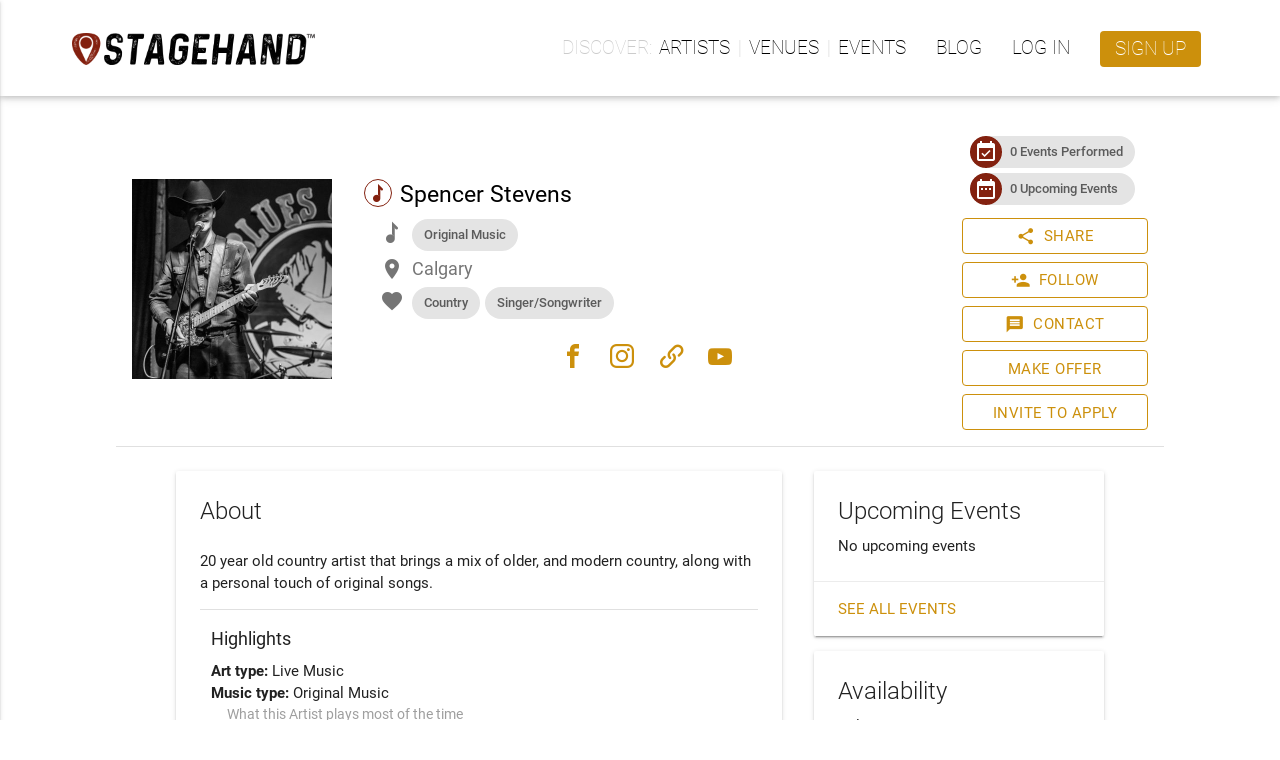

--- FILE ---
content_type: text/html; charset=utf-8
request_url: https://www.stagehand.app/artists/441
body_size: 24856
content:
<!doctype html><html lang="en"><head><script>(function(w,d,s,l,i){w[l]=w[l]||[];w[l].push({'gtm.start':
    new Date().getTime(),event:'gtm.js'});var f=d.getElementsByTagName(s)[0],
    j=d.createElement(s),dl=l!='dataLayer'?'&l='+l:'';j.async=true;j.src=
    'https://www.googletagmanager.com/gtm.js?id='+i+dl;f.parentNode.insertBefore(j,f);
    })(window,document,'script','dataLayer','GTM-PDVXZVT');</script><script src="https://browser.sentry-cdn.com/5.12.1/bundle.min.js" integrity="sha384-y+an4eARFKvjzOivf/Z7JtMJhaN6b+lLQ5oFbBbUwZNNVir39cYtkjW1r6Xjbxg3" crossorigin="anonymous"></script><script>
      Sentry.init({ dsn: 'https://49f5ebdc63eb4e1dbfd3b197e1a9a2c4@sentry.io/1279050' });
    </script><script>
        (function(h,o,t,j,a,r){
            h.hj=h.hj||function(){(h.hj.q=h.hj.q||[]).push(arguments)};
            h._hjSettings={hjid:961936,hjsv:6};
            a=o.getElementsByTagName('head')[0];
            r=o.createElement('script');r.async=1;
            r.src=t+h._hjSettings.hjid+j+h._hjSettings.hjsv;
            a.appendChild(r);
        })(window,document,'https://static.hotjar.com/c/hotjar-','.js?sv=');
    </script><meta http-equiv="Content-Type" content="text/html; charset=UTF-8"><meta http-equiv="X-UA-Compatible" content="IE=edge"><meta name="description" content="Reimagining live music experiences - Creating innovative ways for organizations and artists to work together."><meta name="viewport" content="width=device-width, initial-scale=1.0"><link rel="apple-touch-icon" sizes="180x180" href="https://luminlife-production-us-west-2-assets.s3.amazonaws.com/favico/apple-touch-icon-180x180.png?v=20190507"><link rel="apple-touch-icon" sizes="152x152" href="https://luminlife-production-us-west-2-assets.s3.amazonaws.com/favico/apple-touch-icon-152x152.png?v=20190507"><link rel="apple-touch-icon" sizes="120x120" href="https://luminlife-production-us-west-2-assets.s3.amazonaws.com/favico/apple-touch-icon-120x120.png?v=20190507"><link rel="apple-touch-icon" sizes="76x76" href="https://luminlife-production-us-west-2-assets.s3.amazonaws.com/favico/apple-touch-icon-76x76.png?v=20190507"><link rel="apple-touch-icon" sizes="60x60" href="https://luminlife-production-us-west-2-assets.s3.amazonaws.com/favico/apple-touch-icon-60x60.png?v=20190507"><link rel="apple-touch-icon" href="https://luminlife-production-us-west-2-assets.s3.amazonaws.com/favico/apple-touch-icon.png?v=20190507"><link rel="icon" type="image/png" sizes="32x32" href="https://luminlife-production-us-west-2-assets.s3.amazonaws.com/favico/favicon-32x32.png?v=20190507"><link rel="icon" type="image/png" sizes="16x16" href="https://luminlife-production-us-west-2-assets.s3.amazonaws.com/favico/favicon-16x16.png?v=20190507"><link rel="manifest" href="/site.webmanifest?v=20190507"><link rel="mask-icon" href="https://luminlife-production-us-west-2-assets.s3.amazonaws.com/favico/safari-pinned-tab.svg?v=20190507" color="#83210f"><meta name="apple-mobile-web-app-title" content="Stagehand"><meta name="application-name" content="Stagehand"><meta name="msapplication-config" content="/browserconfig.xml?v=20190507"><meta name="msapplication-TileColor" content="#83210f"><meta name="msapplication-TileImage" content="https://luminlife-production-us-west-2-assets.s3.amazonaws.com/favico/mstile-144x144.png?v=20190507"><meta name="theme-color" content="#83210f"><title>Spencer Stevens - Stagehand</title><link rel="stylesheet" href="https://fonts.googleapis.com/icon?family=Material+Icons"><link rel="stylesheet" href="https://cdnjs.cloudflare.com/ajax/libs/materialize/0.100.2/css/materialize.min.css"><script src="https://code.jquery.com/jquery-3.2.1.min.js" integrity="sha256-hwg4gsxgFZhOsEEamdOYGBf13FyQuiTwlAQgxVSNgt4=" crossorigin="anonymous"></script><script>
    window.jQuery || document.write('<script src="/lib/vendor/jquery/jquery.min.js?v3.2.1"><\/script>')
  </script><script type="text/javascript" src="https://cdnjs.cloudflare.com/ajax/libs/materialize/0.100.2/js/materialize.min.js"></script><script>
    $.fn.modal || document.write('<script src="/lib/vendor/materializecss/materialize.min.js?v0.100.2"><\/script>')
  </script><script>
    (function(t,a,l,k,j,s){
    s=a.createElement('script');s.async=1;s.src="https://cdn.talkjs.com/talk.js";a.getElementsByTagName('head')[0].appendChild(s);k=t.Promise
    t.Talk={ready:{then:function(f){if(k)return new k(function(r,e){l.push([f,r,e])});l.push([f])},catch:function(){return k&&new k()},c:l}}
    })(window,document,[]);
  </script><script>
    if (window.Promise === undefined) {
        // Create Promise polyfill script tag
        var promiseScript = document.createElement("script");
        promiseScript.type = "text/javascript";
        promiseScript.src =
            "https://cdn.jsdelivr.net/npm/promise-polyfill@8.1.3/dist/polyfill.min.js";
        document.head.appendChild(promiseScript);
    }

    if (window.fetch === undefined) {
        // Create Fetch polyfill script tag
        var fetchScript = document.createElement("script");
        fetchScript.type = "text/javascript";
        fetchScript.src =
            "https://cdn.jsdelivr.net/npm/whatwg-fetch@3.4.0/dist/fetch.umd.min.js";
        document.head.appendChild(fetchScript);
    }
  </script><link href="//cdn.jsdelivr.net/npm/featherlight@1.7.14/release/featherlight.min.css" type="text/css" rel="stylesheet" />
<script defer src="//cdn.jsdelivr.net/npm/featherlight@1.7.14/release/featherlight.min.js" type="text/javascript" charset="utf-8"></script>
<script async src="/lib/vendor/lazysizes/lazysizes.min.js" type="text/javascript"></script>
<meta property="og:title" content="Spencer Stevens"><meta property="og:type" content="website"><meta property="og:url" content="https://www.stagehand.app/artists/441"><meta property="og:description" content="20 year old country artist that brings a mix of older, and modern country, along with a personal touch of original songs.."><meta property="og:site_name" content="Stagehand"><meta property="fb:app_id" content="641707302637013"><meta property="og:image" content="https://res.cloudinary.com/luminlife/image/upload/v1520391831/artist/441/cover_photo.jpg"><meta property="og:image:height" content="200"><meta property="og:image:width" content="200"><script src="https://www.google.com/recaptcha/enterprise.js?render=6LcWrVwpAAAAAE2-8vjTQ4cgCbTFbYvNIfQHIUQA"></script><link rel="stylesheet" href="/css/luminicons.css"><link rel="stylesheet" href="/css/md-style.css"><style>
  .socialshare-target {
    display: flex;
    flex-direction: column;
    align-items: center;
    padding: 0 8px;
  }

  .socialshare-target__btn {
    margin-bottom: 8px;
    box-shadow: none;
  }

  .socialshare-target__btn i.lumin-icons {
    font-size: 28px;
  }

  .socialmedia-modal {
    margin: auto !important;
  }

  .socialshare-copybar {
    border: 1px solid #c0c0c0;
    border-radius: 3px;
    background-color: #f6f6f6;
    margin-top: 15px;
  }

  .socialshare-copybar > input {
    margin: 0 0 0 1rem; /* match up with flat btn */
    border: 0;
    text-overflow: ellipsis;
    white-space: nowrap;
    overflow: hidden;
  }
</style>
<style>
  .grecaptcha-badge {
    visibility: hidden;
  }
</style>
</head><body><noscript><iframe src="https://www.googletagmanager.com/ns.html?id=GTM-PDVXZVT" height="0" width="0" style="display:none;visibility:hidden"></iframe></noscript><script>
  function talkJSEventHandler() {
    this.handlers = [];
  }

  talkJSEventHandler.prototype = {
    subscribe: function(fn) {
      this.handlers.push(fn);
    },

    unsubscribe: function(fn) {
      this.handlers = this.handlers.filter(
        function(item) {
          if (item !== fn) {
            return item;
          }
          return null;
        }
      );
    },

    fire: function(o, thisObj) {
      var scope = thisObj || window;
      this.handlers.forEach(function(item) {
        item.call(scope, o);
      });
    }
  };

  var talkJSBroker = new talkJSEventHandler();
</script><script>
    var titleHandler = function(unreadBookings) {
      if(document.title.startsWith('* ')) {
        document.title = document.title.substring(2);
      }

      if (unreadBookings.length > 0) {
        document.title = '* ' + document.title;
      }
    };

    talkJSBroker.subscribe(titleHandler);
  </script><header class="lum-header "><div class="lum-header__bar lum-flexcon b0-justify-space-between"><div class="lum-flexcon"><div class="lum-header-icon"><a id="navmenubutton" href="#" data-activates="header-menu" class="lum-header-icon__button navmenu-collapse"><i id="navmenuicon" class="lum-header-icon__icon material-icons lum-notifier unread-message-notifier">menu</i></a></div><a href="/" class="lum-header__logo"><img style="height:32px;" src="https://luminlife-production-us-west-2-assets.s3.amazonaws.com/img/logo_rghrustblack_48h.png?v=tm"></a></div><ul class="top-nav"><li><ul class="lum-navlinkgroup" data-label="Discover"><li><a href="/search/artists">Artists</a></li><li><a href="/search/venues">Venues</a></li><li><a href="/events">Events</a></li></ul></li><li><a href="/blog">Blog</a></li><li><a href="/signin?loginRedirect=/artists/441">Log in</a></li><li><a class="lum-header__signup waves-effect waves-light" href="/signup">Sign up</a></li></ul></div></header><nav class="side-nav" id="header-menu"><ul><li><ul class="lum-navlinkgroup" data-label="Discover"><li><a href="/search/artists">Artists</a></li><li><a href="/search/venues">Venues</a></li><li><a href="/events">Events</a></li></ul></li><li><a href="/blog">Blog</a></li><li><a href="/signin?loginRedirect=/artists/441">Log in</a></li><li><a class="lum-header__signup waves-effect waves-light" href="/signup">Sign up</a></li></ul></nav><main class="lum-main"><div class="lum-profile"><div class="lum-profileheader lum-flexcon b0-col b840-row"><div class="lum-flexcon b0-col b600-row lum-flexitem b600-fill b0-align-center"><div class="lum-profileheader-typebox lum-flexitem b0-contentsize"><div class="lum-photo-placeholder "><div class="lum-photo-placeholder__image"><img src="https://res.cloudinary.com/luminlife/image/upload/v1520391831/artist/441/cover_photo.jpg" alt="Photo of Spencer Stevens"></div></div></div><div class="lum-flexitem b0-fill lum-flexcon b0-col b0-align-center b600-align-start"><div class="lum-flexitem b0-fill"><div class="lum-profileheader-infobox lum-flexcon b0-col"><div class="lum-profileheader-infobox__title"><span class="lum-arttype-icon"><i class="lumin-icons">music</i></span><span>Spencer Stevens</span></div><div class="lum-profileheader-detailchips"><i class="lumin-icons">music</i><div class="lum-profileheader-detailchips__chips"><div class="chip lum-profileheader-detailchips__chip">Original Music</div></div></div><div class="lum-profileheader-detail"><i class="material-icons">place</i><span>Calgary</span></div><div class="lum-profileheader-detailchips"><i class="material-icons">favorite</i><div class="lum-profileheader-detailchips__chips"><div><div class="chip lum-profileheader-detailchips__chip">Country</div></div><div><div class="chip lum-profileheader-detailchips__chip">Singer/Songwriter</div></div></div></div></div></div><div class="lum-profileheader-links lum-flexitem b600-selfalign-center lum-flexcon b0-rowwrap b0-justify-center"><a href="https://www.facebook.com/SStevensMusic/" target="_blank"><i class="lumin-icons">facebook</i></a><a href="https://www.instagram.com/spencer_stevens_music/" target="_blank"><i class="lumin-icons">instagram</i></a><a href="http://spencerstevensmusic.webs.com/" target="_blank"><i class="lumin-icons">link</i></a><a href="https://www.youtube.com/channel/UCEg-NA57GBARO7CwUK6-NxQ?view_as=subscriber" target="_blank"><i class="lumin-icons">youtube</i></a></div></div></div><div class="lum-flexitem b0-contentsize lum-flexcon b0-align-center b0-col"><div class="lum-profileheader-badgebox lum-flexcon b0-justify-center b0-rowwrap b840-col"><div class="chip"><div class="chip-icon back-color-primary"><i class="material-icons">event_available</i></div><a href="/artists/441/past-events">0 Events Performed</a></div><div class="chip"><div class="chip-icon back-color-primary"><i class="material-icons">date_range</i></div><a href="/artists/441/events">0 Upcoming Events</a></div></div><div class="lum-profileheader-actionsbox lum-flexcon b0-col"><div><a class="btn btn--outlined btn--withicon waves-effect waves-light modal-trigger" href="#social-share-modal"><i class="material-icons btn__icon btn__icon--left">share</i>Share</a><div id="social-share-modal" class="modal"><div class="modal-content"><h5>Share to Social Media</h5><div class="lum-flexcon b0-align-center b0-justify-center"><div class="socialshare-target"><button onclick="onTwitterBtnClicked()" class="socialshare-target__btn btn-floating btn-large waves-effect waves-light" style="background-color:#1DA1F2;"><i class="lumin-icons">twitter</i></button><div>Twitter</div></div><div class="socialshare-target"><button onclick="onFacebookBtnClicked()" class="socialshare-target__btn btn-floating btn-large waves-effect waves-light" style="background-color:#3B5998;"><i class="lumin-icons">facebook</i></button><div>Facebook</div></div></div><div class="socialshare-copybar lum-flexcon b0-align-center"><input readonly id="social-share-modal-copyText" value="https://www.stagehand.app/artists/441" class="lum-flexitem b0-fill"><button onclick="copyToClipboard()" class="lum-flexitem b0-contentsize btn-flat waves-effect waves-light">Copy</button></div></div><div class="modal-footer"><a class="modal-action modal-close waves-effect waves-light btn-flat">Cancel</a></div></div><script>
  $(document).ready(function(){
    $('#social-share-modal').modal({
      dismissable: true
    });
  });

  function onFacebookBtnClicked() {
    var appId = "641707302637013";
    var href = "https://www.stagehand.app/artists/441";
    window.open('https://facebook.com/dialog/share?app_id=' + appId + '&href=' + href + '&display=popup');
  }

  function onTwitterBtnClicked() {
    var url =  "https://www.stagehand.app/artists/441";
    var text = "Spencer Stevens"; // TODO: this will be passed-in from sharing previews story
    var user = "Stagehandlive";
    window.open('https://twitter.com/intent/tweet?url=' + url + '&text=' + text + '&via=' + user);
  }

  function copyToClipboard() {
    var temp = $('<input>');
    $('body').append(temp);
    temp.val($('#social-share-modal-copyText').val()).select();
    document.execCommand('copy');
    temp.remove();

    var $toastContent = $('<span class="lum-toast"><i class="material-icons">check_circle</i>URL copied to clipboard</span>');
    Materialize.toast($toastContent, 3000);
  }
</script></div><div><a class="btn btn--outlined btn--withicon waves-effect waves-light modal-trigger" href="#follow-artist-modal"><i class="material-icons btn__icon btn__icon--left">person_add</i>Follow</a><div id="follow-artist-modal" class="modal"><div class="modal-content"><h5>Follow Artist</h5><div><div>Enter your email address to follow <b>Spencer Stevens</b> and get notified when they have upcoming shows.</div><div class="input-field col s12"><input id="email" type="email" name="email" required><label id="emailLabel" for="email" style="white-space: nowrap;">Your Email</label></div></div><div style="color: gray; font-size: 12px;">This site is protected by reCAPTCHA and the Google <a href="https://policies.google.com/privacy" target="_blank">Privacy Policy</a> and <a href="https://policies.google.com/terms" target="_blank">Terms of Service</a> apply.</div></div><div class="modal-footer"><a class="modal-action modal-close waves-effect waves-light btn-flat">Cancel</a><button class="modal-action waves-effect waves-light btn-flat" onclick="followArtist()">Follow</button></div></div><script>
  $(document).ready(function(){
    $('#follow-artist-modal').modal({
      dismissable: true,
      complete: function(modal, trigger) {
        document.getElementById('email').classList.remove('invalid');
        document.getElementById('emailLabel').setAttribute('data-error', '');
      }
    });
  });

  const successToastContent = $('<span class="lum-toast"><i class="material-icons">check_circle</i>Following ' +  "Spencer Stevens!" + '</span>');

  function followArtist() {
    document.getElementById('email').classList.remove('invalid');

    const email = document.getElementById('email').value;
    const emailRegex = /^[^\s@]+@[^\s@]+\.[^\s@]+$/;
    if (!emailRegex.test(email)) {
      document.getElementById('email').classList.add('invalid');
      return;
    }

    grecaptcha.enterprise.ready(() => {
      grecaptcha.enterprise.execute('6LcWrVwpAAAAAE2-8vjTQ4cgCbTFbYvNIfQHIUQA', {action: 'follow_artist'})
        .then((token) => {
          $.ajax({
            type: 'POST',
            url: "/artists/441/follow",
            data: {
              email: document.getElementById('email').value,
              token: token
            },
            timeout: 0
          })
          .done(function(data) {
            $('#follow-artist-modal').modal('close');
            Materialize.toast(successToastContent , 8000);
          })
          .fail(function(xhr, status, error ) {
            let errorMessage;
            if (xhr.status === 401 || xhr.status === 409) {
              errorMessage = xhr.responseJSON.error;
            } else {
              errorMessage = xhr.responseJSON.error ||
                'Unable to follow artist. Please try again.';
            }

            document.getElementById('email').classList.add('invalid');
            document.getElementById('emailLabel').setAttribute('data-error', errorMessage);
          });
        })
        .catch((error) => {
          document.getElementById('email').classList.add('invalid');
          document.getElementById('emailLabel').setAttribute('data-error', 'Unable to follow artist');
          console.error(error);
        });
      });
  }
</script></div><div><a class="btn btn--outlined btn--withicon waves-effect waves-light modal-trigger" href="/artists/441/contact"><i class="material-icons btn__icon btn__icon--left">message</i>Contact</a></div><div><div><a id="makeoffer-button" class="btn--outlined modal-trigger waves-effect waves-light btn" href="#makeoffer-nextsteps">Make Offer</a></div><div id="makeoffer-nextsteps" class="modal"><div class="modal-content"><h5>Welcome to Stagehand!</h5><p>Stagehand is an online platform that makes it easy for artists to connect with venues so they can book and promote live events.</p><p>To make an event offer to an artist, you'll first need to sign in with a Stagehand account that owns an venue profile or sign up for a new account.</p></div><div class="modal-footer"><a href="/signin?loginRedirect=/artists/441" class="modal-action modal-close waves-effect waves-light btn-flat">Sign In</a><a href="/signup" class="modal-action modal-close waves-effect waves-light btn-flat">Sign Up</a></div></div><script>
    $(document).ready(function() {
      $('#makeoffer-nextsteps').modal({dismissable: true});
    });
  </script></div><div><div><a id="invite-button" class="btn--outlined modal-trigger waves-effect waves-light btn" href="#invite-nextsteps">Invite to Apply</a></div><div id="invite-nextsteps" class="modal"><div class="modal-content"><h5>Welcome to Stagehand!</h5><p>Stagehand is an online platform that makes it easy for artists to connect with venues so they can book and promote live events.</p><p>To invite a artist to book with your venue, you'll first need to sign in with a Stagehand account that owns an venue profile or sign up for a new account.</p></div><div class="modal-footer"><a href="/signin?loginRedirect=/artists/441" class="modal-action modal-close waves-effect waves-light btn-flat">Sign In</a><a href="/signup" class="modal-action modal-close waves-effect waves-light btn-flat">Sign Up</a></div></div><script>
  $(document).ready(function() {
    $('#invite-nextsteps').modal({dismissable: true});
  });
</script></div></div></div></div><div class="lum-profilecontent lum-flexcon b0-col b840-row"><div class="lum-profilecontent-bottom__main lum-flexitem b840-fill"><div class="card lum-profilecontent-about"><div class="card-content"><span class="card-title">About</span><div class="section multiline-text">20 year old country artist that brings a mix of older, and modern country, along with a personal touch of original songs.</div><div class="divider"></div><div class="section row lum-profilecontent-about__section"><div class="col s12 lum-profilecontent-about__sectiontitle">Highlights</div><div class="col s12"><div><span class="lum-profilecontent-about__detailtitle">Art type: </span>Live Music</div><div><span class="lum-profilecontent-about__detailtitle">Music type: </span>Original Music<div class="lum-profilecontent-about__detaildesc">What this Artist plays most of the time</div></div><div><span class="lum-profilecontent-about__detailtitle">Genre: </span><span class="lum-commagroup"><span>Country</span><span>Singer/Songwriter</span></span></div><div><span class="lum-profilecontent-about__detailtitle">Home base: </span>Calgary</div><div><span class="lum-profilecontent-about__detailtitle">Appeals most (but not limited) to: </span></div></div></div></div></div><div class="card"><div class="card-content"><span class="card-title">Activity</span><div class="row"><div class="col s4 lum-profilecontent-about__detailtitle">Events booked with Stagehand</div><div class="col s8">0</div></div></div></div></div><div class="lum-profilecontent-bottom__side"><div class="card lum-profilecontent-upcoming"><div class="card-content"><span class="card-title">Upcoming Events</span><div>No upcoming events</div></div><div class="card-action"><a href="/artists/441/events">See all events</a></div></div><div class="card"><div class="card-content"><span class="card-title">Availability</span><div><p class="multiline-text">Calgary area</p></div></div></div></div></div></div><script>
  $( document ).ready(function() {
    if (false) {
      var toastContent = $('<span class="lum-toast"><i class="material-icons">check_circle</i>Artist Added to Trusted List!</span>');
      Materialize.toast(toastContent , 8000);
    }
  });
</script></main><footer><div class="lum-footer"><div class="lum-footer__container lum-flexcon b0-col b960-row b0-align-center b0-justify-space-around"><div class="lum-flexcon b0-align-center"><img style="height:24px;" src="https://luminlife-production-us-west-2-assets.s3.amazonaws.com/img/logo_rghwhitewhite_32h.png?v=tm"></div><ul class="lum-flexcon b0-rowwrap b0-justify-center"><li><ul class="lum-footer-section"><h3>Company</h3><li><a href="/about#what">About Us</a></li><li><a href="/about#how" data-text="How it Works">How it Works</a></li><li><a href="/contactus">Contact Us</a></li></ul></li><li><ul class="lum-footer-section"><h3>Policies</h3><li><a href="/terms" data-text="Terms of Service">Terms of Service</a></li><li><a href="/privacy">Privacy Policy</a></li></ul></li><li><ul class="lum-footer-section"><h3>Support</h3><li><a href="/help" target="_blank">FAQ</a></li><li><a href="/contactus" data-text="Contact Us">Contact Us</a></li></ul></li></ul><div class="lum-flexcon b0-rowwrap b960-col b0-justify-center b0-align-center"><div class="lum-footer-social__links lum-flexcon b0-rowwrap"><a href="https://www.facebook.com/stagehandlive" target="_blank"><i class="lumin-icons">facebook</i></a><a href="https://twitter.com/Stagehandlive" target="_blank"><i class="lumin-icons">twitter</i></a><a href="https://www.instagram.com/stagehandlive" target="_blank"><i class="lumin-icons">instagram</i></a></div><div class="lum-footer-social__copyright">&copy; Lumin Arts Inc.</div></div></div></div></footer><script>
    $(document).ready(function() {
      $(".navmenu-collapse").sideNav();

      window.addEventListener('resize', resizeThrottler, false);
    });

    var resizeTimeout;
    function resizeThrottler() {
      if (!resizeTimeout) {
        resizeTimeout = setTimeout(function() {
          resizeTimeout = null;
          handleResize();
        }, 100)
      }
    }

    function handleResize() {
      // Auto-close the profile dropdown and sidenav on window resize, since, otherwise,
      // they will stay open when transitioning to mobile/desktop, which we don't want
      $('.dropdown-button').dropdown('close');
      $('.button-collapse').sideNav('hide');
    }

    // Register UI for unread message notifications
    var unreadMessagesHandler = function(unreadMessages) {
      $('.unread-message-notifier').each(function() {
        var elem = $(this);
        elem.removeAttr('data-notifier-on-message');
        if (unreadMessages.length > 0) {
          elem.attr('data-notifier-on-message', 'true');
        }
      });
    }

    talkJSBroker.subscribe(unreadMessagesHandler);
  </script></body></html>

--- FILE ---
content_type: text/html; charset=utf-8
request_url: https://www.google.com/recaptcha/enterprise/anchor?ar=1&k=6LcWrVwpAAAAAE2-8vjTQ4cgCbTFbYvNIfQHIUQA&co=aHR0cHM6Ly93d3cuc3RhZ2VoYW5kLmFwcDo0NDM.&hl=en&v=N67nZn4AqZkNcbeMu4prBgzg&size=invisible&anchor-ms=20000&execute-ms=30000&cb=lp85v9xfnic1
body_size: 48655
content:
<!DOCTYPE HTML><html dir="ltr" lang="en"><head><meta http-equiv="Content-Type" content="text/html; charset=UTF-8">
<meta http-equiv="X-UA-Compatible" content="IE=edge">
<title>reCAPTCHA</title>
<style type="text/css">
/* cyrillic-ext */
@font-face {
  font-family: 'Roboto';
  font-style: normal;
  font-weight: 400;
  font-stretch: 100%;
  src: url(//fonts.gstatic.com/s/roboto/v48/KFO7CnqEu92Fr1ME7kSn66aGLdTylUAMa3GUBHMdazTgWw.woff2) format('woff2');
  unicode-range: U+0460-052F, U+1C80-1C8A, U+20B4, U+2DE0-2DFF, U+A640-A69F, U+FE2E-FE2F;
}
/* cyrillic */
@font-face {
  font-family: 'Roboto';
  font-style: normal;
  font-weight: 400;
  font-stretch: 100%;
  src: url(//fonts.gstatic.com/s/roboto/v48/KFO7CnqEu92Fr1ME7kSn66aGLdTylUAMa3iUBHMdazTgWw.woff2) format('woff2');
  unicode-range: U+0301, U+0400-045F, U+0490-0491, U+04B0-04B1, U+2116;
}
/* greek-ext */
@font-face {
  font-family: 'Roboto';
  font-style: normal;
  font-weight: 400;
  font-stretch: 100%;
  src: url(//fonts.gstatic.com/s/roboto/v48/KFO7CnqEu92Fr1ME7kSn66aGLdTylUAMa3CUBHMdazTgWw.woff2) format('woff2');
  unicode-range: U+1F00-1FFF;
}
/* greek */
@font-face {
  font-family: 'Roboto';
  font-style: normal;
  font-weight: 400;
  font-stretch: 100%;
  src: url(//fonts.gstatic.com/s/roboto/v48/KFO7CnqEu92Fr1ME7kSn66aGLdTylUAMa3-UBHMdazTgWw.woff2) format('woff2');
  unicode-range: U+0370-0377, U+037A-037F, U+0384-038A, U+038C, U+038E-03A1, U+03A3-03FF;
}
/* math */
@font-face {
  font-family: 'Roboto';
  font-style: normal;
  font-weight: 400;
  font-stretch: 100%;
  src: url(//fonts.gstatic.com/s/roboto/v48/KFO7CnqEu92Fr1ME7kSn66aGLdTylUAMawCUBHMdazTgWw.woff2) format('woff2');
  unicode-range: U+0302-0303, U+0305, U+0307-0308, U+0310, U+0312, U+0315, U+031A, U+0326-0327, U+032C, U+032F-0330, U+0332-0333, U+0338, U+033A, U+0346, U+034D, U+0391-03A1, U+03A3-03A9, U+03B1-03C9, U+03D1, U+03D5-03D6, U+03F0-03F1, U+03F4-03F5, U+2016-2017, U+2034-2038, U+203C, U+2040, U+2043, U+2047, U+2050, U+2057, U+205F, U+2070-2071, U+2074-208E, U+2090-209C, U+20D0-20DC, U+20E1, U+20E5-20EF, U+2100-2112, U+2114-2115, U+2117-2121, U+2123-214F, U+2190, U+2192, U+2194-21AE, U+21B0-21E5, U+21F1-21F2, U+21F4-2211, U+2213-2214, U+2216-22FF, U+2308-230B, U+2310, U+2319, U+231C-2321, U+2336-237A, U+237C, U+2395, U+239B-23B7, U+23D0, U+23DC-23E1, U+2474-2475, U+25AF, U+25B3, U+25B7, U+25BD, U+25C1, U+25CA, U+25CC, U+25FB, U+266D-266F, U+27C0-27FF, U+2900-2AFF, U+2B0E-2B11, U+2B30-2B4C, U+2BFE, U+3030, U+FF5B, U+FF5D, U+1D400-1D7FF, U+1EE00-1EEFF;
}
/* symbols */
@font-face {
  font-family: 'Roboto';
  font-style: normal;
  font-weight: 400;
  font-stretch: 100%;
  src: url(//fonts.gstatic.com/s/roboto/v48/KFO7CnqEu92Fr1ME7kSn66aGLdTylUAMaxKUBHMdazTgWw.woff2) format('woff2');
  unicode-range: U+0001-000C, U+000E-001F, U+007F-009F, U+20DD-20E0, U+20E2-20E4, U+2150-218F, U+2190, U+2192, U+2194-2199, U+21AF, U+21E6-21F0, U+21F3, U+2218-2219, U+2299, U+22C4-22C6, U+2300-243F, U+2440-244A, U+2460-24FF, U+25A0-27BF, U+2800-28FF, U+2921-2922, U+2981, U+29BF, U+29EB, U+2B00-2BFF, U+4DC0-4DFF, U+FFF9-FFFB, U+10140-1018E, U+10190-1019C, U+101A0, U+101D0-101FD, U+102E0-102FB, U+10E60-10E7E, U+1D2C0-1D2D3, U+1D2E0-1D37F, U+1F000-1F0FF, U+1F100-1F1AD, U+1F1E6-1F1FF, U+1F30D-1F30F, U+1F315, U+1F31C, U+1F31E, U+1F320-1F32C, U+1F336, U+1F378, U+1F37D, U+1F382, U+1F393-1F39F, U+1F3A7-1F3A8, U+1F3AC-1F3AF, U+1F3C2, U+1F3C4-1F3C6, U+1F3CA-1F3CE, U+1F3D4-1F3E0, U+1F3ED, U+1F3F1-1F3F3, U+1F3F5-1F3F7, U+1F408, U+1F415, U+1F41F, U+1F426, U+1F43F, U+1F441-1F442, U+1F444, U+1F446-1F449, U+1F44C-1F44E, U+1F453, U+1F46A, U+1F47D, U+1F4A3, U+1F4B0, U+1F4B3, U+1F4B9, U+1F4BB, U+1F4BF, U+1F4C8-1F4CB, U+1F4D6, U+1F4DA, U+1F4DF, U+1F4E3-1F4E6, U+1F4EA-1F4ED, U+1F4F7, U+1F4F9-1F4FB, U+1F4FD-1F4FE, U+1F503, U+1F507-1F50B, U+1F50D, U+1F512-1F513, U+1F53E-1F54A, U+1F54F-1F5FA, U+1F610, U+1F650-1F67F, U+1F687, U+1F68D, U+1F691, U+1F694, U+1F698, U+1F6AD, U+1F6B2, U+1F6B9-1F6BA, U+1F6BC, U+1F6C6-1F6CF, U+1F6D3-1F6D7, U+1F6E0-1F6EA, U+1F6F0-1F6F3, U+1F6F7-1F6FC, U+1F700-1F7FF, U+1F800-1F80B, U+1F810-1F847, U+1F850-1F859, U+1F860-1F887, U+1F890-1F8AD, U+1F8B0-1F8BB, U+1F8C0-1F8C1, U+1F900-1F90B, U+1F93B, U+1F946, U+1F984, U+1F996, U+1F9E9, U+1FA00-1FA6F, U+1FA70-1FA7C, U+1FA80-1FA89, U+1FA8F-1FAC6, U+1FACE-1FADC, U+1FADF-1FAE9, U+1FAF0-1FAF8, U+1FB00-1FBFF;
}
/* vietnamese */
@font-face {
  font-family: 'Roboto';
  font-style: normal;
  font-weight: 400;
  font-stretch: 100%;
  src: url(//fonts.gstatic.com/s/roboto/v48/KFO7CnqEu92Fr1ME7kSn66aGLdTylUAMa3OUBHMdazTgWw.woff2) format('woff2');
  unicode-range: U+0102-0103, U+0110-0111, U+0128-0129, U+0168-0169, U+01A0-01A1, U+01AF-01B0, U+0300-0301, U+0303-0304, U+0308-0309, U+0323, U+0329, U+1EA0-1EF9, U+20AB;
}
/* latin-ext */
@font-face {
  font-family: 'Roboto';
  font-style: normal;
  font-weight: 400;
  font-stretch: 100%;
  src: url(//fonts.gstatic.com/s/roboto/v48/KFO7CnqEu92Fr1ME7kSn66aGLdTylUAMa3KUBHMdazTgWw.woff2) format('woff2');
  unicode-range: U+0100-02BA, U+02BD-02C5, U+02C7-02CC, U+02CE-02D7, U+02DD-02FF, U+0304, U+0308, U+0329, U+1D00-1DBF, U+1E00-1E9F, U+1EF2-1EFF, U+2020, U+20A0-20AB, U+20AD-20C0, U+2113, U+2C60-2C7F, U+A720-A7FF;
}
/* latin */
@font-face {
  font-family: 'Roboto';
  font-style: normal;
  font-weight: 400;
  font-stretch: 100%;
  src: url(//fonts.gstatic.com/s/roboto/v48/KFO7CnqEu92Fr1ME7kSn66aGLdTylUAMa3yUBHMdazQ.woff2) format('woff2');
  unicode-range: U+0000-00FF, U+0131, U+0152-0153, U+02BB-02BC, U+02C6, U+02DA, U+02DC, U+0304, U+0308, U+0329, U+2000-206F, U+20AC, U+2122, U+2191, U+2193, U+2212, U+2215, U+FEFF, U+FFFD;
}
/* cyrillic-ext */
@font-face {
  font-family: 'Roboto';
  font-style: normal;
  font-weight: 500;
  font-stretch: 100%;
  src: url(//fonts.gstatic.com/s/roboto/v48/KFO7CnqEu92Fr1ME7kSn66aGLdTylUAMa3GUBHMdazTgWw.woff2) format('woff2');
  unicode-range: U+0460-052F, U+1C80-1C8A, U+20B4, U+2DE0-2DFF, U+A640-A69F, U+FE2E-FE2F;
}
/* cyrillic */
@font-face {
  font-family: 'Roboto';
  font-style: normal;
  font-weight: 500;
  font-stretch: 100%;
  src: url(//fonts.gstatic.com/s/roboto/v48/KFO7CnqEu92Fr1ME7kSn66aGLdTylUAMa3iUBHMdazTgWw.woff2) format('woff2');
  unicode-range: U+0301, U+0400-045F, U+0490-0491, U+04B0-04B1, U+2116;
}
/* greek-ext */
@font-face {
  font-family: 'Roboto';
  font-style: normal;
  font-weight: 500;
  font-stretch: 100%;
  src: url(//fonts.gstatic.com/s/roboto/v48/KFO7CnqEu92Fr1ME7kSn66aGLdTylUAMa3CUBHMdazTgWw.woff2) format('woff2');
  unicode-range: U+1F00-1FFF;
}
/* greek */
@font-face {
  font-family: 'Roboto';
  font-style: normal;
  font-weight: 500;
  font-stretch: 100%;
  src: url(//fonts.gstatic.com/s/roboto/v48/KFO7CnqEu92Fr1ME7kSn66aGLdTylUAMa3-UBHMdazTgWw.woff2) format('woff2');
  unicode-range: U+0370-0377, U+037A-037F, U+0384-038A, U+038C, U+038E-03A1, U+03A3-03FF;
}
/* math */
@font-face {
  font-family: 'Roboto';
  font-style: normal;
  font-weight: 500;
  font-stretch: 100%;
  src: url(//fonts.gstatic.com/s/roboto/v48/KFO7CnqEu92Fr1ME7kSn66aGLdTylUAMawCUBHMdazTgWw.woff2) format('woff2');
  unicode-range: U+0302-0303, U+0305, U+0307-0308, U+0310, U+0312, U+0315, U+031A, U+0326-0327, U+032C, U+032F-0330, U+0332-0333, U+0338, U+033A, U+0346, U+034D, U+0391-03A1, U+03A3-03A9, U+03B1-03C9, U+03D1, U+03D5-03D6, U+03F0-03F1, U+03F4-03F5, U+2016-2017, U+2034-2038, U+203C, U+2040, U+2043, U+2047, U+2050, U+2057, U+205F, U+2070-2071, U+2074-208E, U+2090-209C, U+20D0-20DC, U+20E1, U+20E5-20EF, U+2100-2112, U+2114-2115, U+2117-2121, U+2123-214F, U+2190, U+2192, U+2194-21AE, U+21B0-21E5, U+21F1-21F2, U+21F4-2211, U+2213-2214, U+2216-22FF, U+2308-230B, U+2310, U+2319, U+231C-2321, U+2336-237A, U+237C, U+2395, U+239B-23B7, U+23D0, U+23DC-23E1, U+2474-2475, U+25AF, U+25B3, U+25B7, U+25BD, U+25C1, U+25CA, U+25CC, U+25FB, U+266D-266F, U+27C0-27FF, U+2900-2AFF, U+2B0E-2B11, U+2B30-2B4C, U+2BFE, U+3030, U+FF5B, U+FF5D, U+1D400-1D7FF, U+1EE00-1EEFF;
}
/* symbols */
@font-face {
  font-family: 'Roboto';
  font-style: normal;
  font-weight: 500;
  font-stretch: 100%;
  src: url(//fonts.gstatic.com/s/roboto/v48/KFO7CnqEu92Fr1ME7kSn66aGLdTylUAMaxKUBHMdazTgWw.woff2) format('woff2');
  unicode-range: U+0001-000C, U+000E-001F, U+007F-009F, U+20DD-20E0, U+20E2-20E4, U+2150-218F, U+2190, U+2192, U+2194-2199, U+21AF, U+21E6-21F0, U+21F3, U+2218-2219, U+2299, U+22C4-22C6, U+2300-243F, U+2440-244A, U+2460-24FF, U+25A0-27BF, U+2800-28FF, U+2921-2922, U+2981, U+29BF, U+29EB, U+2B00-2BFF, U+4DC0-4DFF, U+FFF9-FFFB, U+10140-1018E, U+10190-1019C, U+101A0, U+101D0-101FD, U+102E0-102FB, U+10E60-10E7E, U+1D2C0-1D2D3, U+1D2E0-1D37F, U+1F000-1F0FF, U+1F100-1F1AD, U+1F1E6-1F1FF, U+1F30D-1F30F, U+1F315, U+1F31C, U+1F31E, U+1F320-1F32C, U+1F336, U+1F378, U+1F37D, U+1F382, U+1F393-1F39F, U+1F3A7-1F3A8, U+1F3AC-1F3AF, U+1F3C2, U+1F3C4-1F3C6, U+1F3CA-1F3CE, U+1F3D4-1F3E0, U+1F3ED, U+1F3F1-1F3F3, U+1F3F5-1F3F7, U+1F408, U+1F415, U+1F41F, U+1F426, U+1F43F, U+1F441-1F442, U+1F444, U+1F446-1F449, U+1F44C-1F44E, U+1F453, U+1F46A, U+1F47D, U+1F4A3, U+1F4B0, U+1F4B3, U+1F4B9, U+1F4BB, U+1F4BF, U+1F4C8-1F4CB, U+1F4D6, U+1F4DA, U+1F4DF, U+1F4E3-1F4E6, U+1F4EA-1F4ED, U+1F4F7, U+1F4F9-1F4FB, U+1F4FD-1F4FE, U+1F503, U+1F507-1F50B, U+1F50D, U+1F512-1F513, U+1F53E-1F54A, U+1F54F-1F5FA, U+1F610, U+1F650-1F67F, U+1F687, U+1F68D, U+1F691, U+1F694, U+1F698, U+1F6AD, U+1F6B2, U+1F6B9-1F6BA, U+1F6BC, U+1F6C6-1F6CF, U+1F6D3-1F6D7, U+1F6E0-1F6EA, U+1F6F0-1F6F3, U+1F6F7-1F6FC, U+1F700-1F7FF, U+1F800-1F80B, U+1F810-1F847, U+1F850-1F859, U+1F860-1F887, U+1F890-1F8AD, U+1F8B0-1F8BB, U+1F8C0-1F8C1, U+1F900-1F90B, U+1F93B, U+1F946, U+1F984, U+1F996, U+1F9E9, U+1FA00-1FA6F, U+1FA70-1FA7C, U+1FA80-1FA89, U+1FA8F-1FAC6, U+1FACE-1FADC, U+1FADF-1FAE9, U+1FAF0-1FAF8, U+1FB00-1FBFF;
}
/* vietnamese */
@font-face {
  font-family: 'Roboto';
  font-style: normal;
  font-weight: 500;
  font-stretch: 100%;
  src: url(//fonts.gstatic.com/s/roboto/v48/KFO7CnqEu92Fr1ME7kSn66aGLdTylUAMa3OUBHMdazTgWw.woff2) format('woff2');
  unicode-range: U+0102-0103, U+0110-0111, U+0128-0129, U+0168-0169, U+01A0-01A1, U+01AF-01B0, U+0300-0301, U+0303-0304, U+0308-0309, U+0323, U+0329, U+1EA0-1EF9, U+20AB;
}
/* latin-ext */
@font-face {
  font-family: 'Roboto';
  font-style: normal;
  font-weight: 500;
  font-stretch: 100%;
  src: url(//fonts.gstatic.com/s/roboto/v48/KFO7CnqEu92Fr1ME7kSn66aGLdTylUAMa3KUBHMdazTgWw.woff2) format('woff2');
  unicode-range: U+0100-02BA, U+02BD-02C5, U+02C7-02CC, U+02CE-02D7, U+02DD-02FF, U+0304, U+0308, U+0329, U+1D00-1DBF, U+1E00-1E9F, U+1EF2-1EFF, U+2020, U+20A0-20AB, U+20AD-20C0, U+2113, U+2C60-2C7F, U+A720-A7FF;
}
/* latin */
@font-face {
  font-family: 'Roboto';
  font-style: normal;
  font-weight: 500;
  font-stretch: 100%;
  src: url(//fonts.gstatic.com/s/roboto/v48/KFO7CnqEu92Fr1ME7kSn66aGLdTylUAMa3yUBHMdazQ.woff2) format('woff2');
  unicode-range: U+0000-00FF, U+0131, U+0152-0153, U+02BB-02BC, U+02C6, U+02DA, U+02DC, U+0304, U+0308, U+0329, U+2000-206F, U+20AC, U+2122, U+2191, U+2193, U+2212, U+2215, U+FEFF, U+FFFD;
}
/* cyrillic-ext */
@font-face {
  font-family: 'Roboto';
  font-style: normal;
  font-weight: 900;
  font-stretch: 100%;
  src: url(//fonts.gstatic.com/s/roboto/v48/KFO7CnqEu92Fr1ME7kSn66aGLdTylUAMa3GUBHMdazTgWw.woff2) format('woff2');
  unicode-range: U+0460-052F, U+1C80-1C8A, U+20B4, U+2DE0-2DFF, U+A640-A69F, U+FE2E-FE2F;
}
/* cyrillic */
@font-face {
  font-family: 'Roboto';
  font-style: normal;
  font-weight: 900;
  font-stretch: 100%;
  src: url(//fonts.gstatic.com/s/roboto/v48/KFO7CnqEu92Fr1ME7kSn66aGLdTylUAMa3iUBHMdazTgWw.woff2) format('woff2');
  unicode-range: U+0301, U+0400-045F, U+0490-0491, U+04B0-04B1, U+2116;
}
/* greek-ext */
@font-face {
  font-family: 'Roboto';
  font-style: normal;
  font-weight: 900;
  font-stretch: 100%;
  src: url(//fonts.gstatic.com/s/roboto/v48/KFO7CnqEu92Fr1ME7kSn66aGLdTylUAMa3CUBHMdazTgWw.woff2) format('woff2');
  unicode-range: U+1F00-1FFF;
}
/* greek */
@font-face {
  font-family: 'Roboto';
  font-style: normal;
  font-weight: 900;
  font-stretch: 100%;
  src: url(//fonts.gstatic.com/s/roboto/v48/KFO7CnqEu92Fr1ME7kSn66aGLdTylUAMa3-UBHMdazTgWw.woff2) format('woff2');
  unicode-range: U+0370-0377, U+037A-037F, U+0384-038A, U+038C, U+038E-03A1, U+03A3-03FF;
}
/* math */
@font-face {
  font-family: 'Roboto';
  font-style: normal;
  font-weight: 900;
  font-stretch: 100%;
  src: url(//fonts.gstatic.com/s/roboto/v48/KFO7CnqEu92Fr1ME7kSn66aGLdTylUAMawCUBHMdazTgWw.woff2) format('woff2');
  unicode-range: U+0302-0303, U+0305, U+0307-0308, U+0310, U+0312, U+0315, U+031A, U+0326-0327, U+032C, U+032F-0330, U+0332-0333, U+0338, U+033A, U+0346, U+034D, U+0391-03A1, U+03A3-03A9, U+03B1-03C9, U+03D1, U+03D5-03D6, U+03F0-03F1, U+03F4-03F5, U+2016-2017, U+2034-2038, U+203C, U+2040, U+2043, U+2047, U+2050, U+2057, U+205F, U+2070-2071, U+2074-208E, U+2090-209C, U+20D0-20DC, U+20E1, U+20E5-20EF, U+2100-2112, U+2114-2115, U+2117-2121, U+2123-214F, U+2190, U+2192, U+2194-21AE, U+21B0-21E5, U+21F1-21F2, U+21F4-2211, U+2213-2214, U+2216-22FF, U+2308-230B, U+2310, U+2319, U+231C-2321, U+2336-237A, U+237C, U+2395, U+239B-23B7, U+23D0, U+23DC-23E1, U+2474-2475, U+25AF, U+25B3, U+25B7, U+25BD, U+25C1, U+25CA, U+25CC, U+25FB, U+266D-266F, U+27C0-27FF, U+2900-2AFF, U+2B0E-2B11, U+2B30-2B4C, U+2BFE, U+3030, U+FF5B, U+FF5D, U+1D400-1D7FF, U+1EE00-1EEFF;
}
/* symbols */
@font-face {
  font-family: 'Roboto';
  font-style: normal;
  font-weight: 900;
  font-stretch: 100%;
  src: url(//fonts.gstatic.com/s/roboto/v48/KFO7CnqEu92Fr1ME7kSn66aGLdTylUAMaxKUBHMdazTgWw.woff2) format('woff2');
  unicode-range: U+0001-000C, U+000E-001F, U+007F-009F, U+20DD-20E0, U+20E2-20E4, U+2150-218F, U+2190, U+2192, U+2194-2199, U+21AF, U+21E6-21F0, U+21F3, U+2218-2219, U+2299, U+22C4-22C6, U+2300-243F, U+2440-244A, U+2460-24FF, U+25A0-27BF, U+2800-28FF, U+2921-2922, U+2981, U+29BF, U+29EB, U+2B00-2BFF, U+4DC0-4DFF, U+FFF9-FFFB, U+10140-1018E, U+10190-1019C, U+101A0, U+101D0-101FD, U+102E0-102FB, U+10E60-10E7E, U+1D2C0-1D2D3, U+1D2E0-1D37F, U+1F000-1F0FF, U+1F100-1F1AD, U+1F1E6-1F1FF, U+1F30D-1F30F, U+1F315, U+1F31C, U+1F31E, U+1F320-1F32C, U+1F336, U+1F378, U+1F37D, U+1F382, U+1F393-1F39F, U+1F3A7-1F3A8, U+1F3AC-1F3AF, U+1F3C2, U+1F3C4-1F3C6, U+1F3CA-1F3CE, U+1F3D4-1F3E0, U+1F3ED, U+1F3F1-1F3F3, U+1F3F5-1F3F7, U+1F408, U+1F415, U+1F41F, U+1F426, U+1F43F, U+1F441-1F442, U+1F444, U+1F446-1F449, U+1F44C-1F44E, U+1F453, U+1F46A, U+1F47D, U+1F4A3, U+1F4B0, U+1F4B3, U+1F4B9, U+1F4BB, U+1F4BF, U+1F4C8-1F4CB, U+1F4D6, U+1F4DA, U+1F4DF, U+1F4E3-1F4E6, U+1F4EA-1F4ED, U+1F4F7, U+1F4F9-1F4FB, U+1F4FD-1F4FE, U+1F503, U+1F507-1F50B, U+1F50D, U+1F512-1F513, U+1F53E-1F54A, U+1F54F-1F5FA, U+1F610, U+1F650-1F67F, U+1F687, U+1F68D, U+1F691, U+1F694, U+1F698, U+1F6AD, U+1F6B2, U+1F6B9-1F6BA, U+1F6BC, U+1F6C6-1F6CF, U+1F6D3-1F6D7, U+1F6E0-1F6EA, U+1F6F0-1F6F3, U+1F6F7-1F6FC, U+1F700-1F7FF, U+1F800-1F80B, U+1F810-1F847, U+1F850-1F859, U+1F860-1F887, U+1F890-1F8AD, U+1F8B0-1F8BB, U+1F8C0-1F8C1, U+1F900-1F90B, U+1F93B, U+1F946, U+1F984, U+1F996, U+1F9E9, U+1FA00-1FA6F, U+1FA70-1FA7C, U+1FA80-1FA89, U+1FA8F-1FAC6, U+1FACE-1FADC, U+1FADF-1FAE9, U+1FAF0-1FAF8, U+1FB00-1FBFF;
}
/* vietnamese */
@font-face {
  font-family: 'Roboto';
  font-style: normal;
  font-weight: 900;
  font-stretch: 100%;
  src: url(//fonts.gstatic.com/s/roboto/v48/KFO7CnqEu92Fr1ME7kSn66aGLdTylUAMa3OUBHMdazTgWw.woff2) format('woff2');
  unicode-range: U+0102-0103, U+0110-0111, U+0128-0129, U+0168-0169, U+01A0-01A1, U+01AF-01B0, U+0300-0301, U+0303-0304, U+0308-0309, U+0323, U+0329, U+1EA0-1EF9, U+20AB;
}
/* latin-ext */
@font-face {
  font-family: 'Roboto';
  font-style: normal;
  font-weight: 900;
  font-stretch: 100%;
  src: url(//fonts.gstatic.com/s/roboto/v48/KFO7CnqEu92Fr1ME7kSn66aGLdTylUAMa3KUBHMdazTgWw.woff2) format('woff2');
  unicode-range: U+0100-02BA, U+02BD-02C5, U+02C7-02CC, U+02CE-02D7, U+02DD-02FF, U+0304, U+0308, U+0329, U+1D00-1DBF, U+1E00-1E9F, U+1EF2-1EFF, U+2020, U+20A0-20AB, U+20AD-20C0, U+2113, U+2C60-2C7F, U+A720-A7FF;
}
/* latin */
@font-face {
  font-family: 'Roboto';
  font-style: normal;
  font-weight: 900;
  font-stretch: 100%;
  src: url(//fonts.gstatic.com/s/roboto/v48/KFO7CnqEu92Fr1ME7kSn66aGLdTylUAMa3yUBHMdazQ.woff2) format('woff2');
  unicode-range: U+0000-00FF, U+0131, U+0152-0153, U+02BB-02BC, U+02C6, U+02DA, U+02DC, U+0304, U+0308, U+0329, U+2000-206F, U+20AC, U+2122, U+2191, U+2193, U+2212, U+2215, U+FEFF, U+FFFD;
}

</style>
<link rel="stylesheet" type="text/css" href="https://www.gstatic.com/recaptcha/releases/N67nZn4AqZkNcbeMu4prBgzg/styles__ltr.css">
<script nonce="QWzoLK6xcUPk-vaVzpMTrw" type="text/javascript">window['__recaptcha_api'] = 'https://www.google.com/recaptcha/enterprise/';</script>
<script type="text/javascript" src="https://www.gstatic.com/recaptcha/releases/N67nZn4AqZkNcbeMu4prBgzg/recaptcha__en.js" nonce="QWzoLK6xcUPk-vaVzpMTrw">
      
    </script></head>
<body><div id="rc-anchor-alert" class="rc-anchor-alert"></div>
<input type="hidden" id="recaptcha-token" value="[base64]">
<script type="text/javascript" nonce="QWzoLK6xcUPk-vaVzpMTrw">
      recaptcha.anchor.Main.init("[\x22ainput\x22,[\x22bgdata\x22,\x22\x22,\[base64]/[base64]/MjU1Ong/[base64]/[base64]/[base64]/[base64]/[base64]/[base64]/[base64]/[base64]/[base64]/[base64]/[base64]/[base64]/[base64]/[base64]/[base64]\\u003d\x22,\[base64]\\u003d\x22,\x22woo/[base64]/aMKTagZdwpNCwqvCucOYwqXCpsOoG8OKQMKiUMKWwrDDhx08KMORIsKMJcK4wpIWw4jDu2fCiyB2woN8YnHDnVZaSkrCo8KIw6oZwoIAHMO7ZcKWw43CsMKdIGrCh8O9VsObQCcRMMOXZx9GB8O4w5U1w4XDijTDswPDsSVtLVE/e8KRwp7DicKqfFPDt8K8IcOXKsOvwrzDly45cSB5wqvDm8ORwrVow7TDnn3CiRbDimcMwrDCu1jDmQTCi2MEw5UaGmdAwqDDow/CvcOjw7/CuDDDhsOzJMOyEsKew6cccW0Rw7lhwosWVRzDmGfCk1/DtzHCriDCmsKPNMOIw644wo7DnnnDscKiwr1Iwp/DvsOcMHxWAMOIMcKewpc8wpQPw5Y1HVXDgy7DvMOSUCLCm8OgbWlIw6VjTMK3w7Anw5xfZEQdw4bDhx7DtwfDo8OVE8O1HWjDlyd8VMK9w6LDiMOjwovCrCtmKyrDuWDCssOcw4/[base64]/[base64]/wqt5ZUXCjsKywqjDkUXDk33DtFV6w6fCrMKRFsOaV8KRRV3DpMOrSsOXwq3Cvy7CuT95wpbCrsKcw7jCm3PDiSTDosOAG8KQG1JIE8K7w5XDkcKtwospw4jDq8OsZsOJw4x+wpwWeyHDlcKlw6YFTyNIwqMFHDDCjg3Cmy/[base64]/DjBYZdEwUw4/[base64]/w6hSZ8O4w7nCuMOswpU0eSLCu8KUw7LDscKQXcKsOwo6b0wuwrA0wqcuw6Few6zClAfCqcOLw7Auw6VMDcOIaAzCsSphwrPCpcO+wo/[base64]/O8Kmw4Vqw7ZUwpQQw4LDuzbCixvCpsK/woXDjj4KRMKxwrXDuzktSMOlw6jDk8K7w57DhF7ClmFwfcOjJsKJNcKnw4jDucK6Iz9vwoLCtMOpUHYNHMK7HgfCiEouwrRwcV9MdsOHVW/DpmvCqsOAEcO1USzCinQTRcKZVMK1w7/CknV6ecOhwrzCpcKIw6jDuAN1w4R+L8Omw5gxEEfDljdrNUdpw6oWwoIzd8O0Hx1gQcKfX2rCknMVasO8w70Cw4XCncOoQMKxw4TDo8KXwoo9NhXCsMKwwr/CjFnCkE5ewpMqw6FEw6rDrl/CjsOdMcKew4AmDsKWRcKqwo1mM8Ohw4Fuw5jDqcKNw6LCmy/Cp3dAfsOVw7ASGzzCqsKIFMK6VsOqRRE4C2nCmcOTewV8TMO6RsOqw4RYDlDDg1MoIBFZwq5bw6gdWMKifMOLwqjDmiDCg0NGUGvDhmbDocK5XMKORB5Zw6QkZBnCvRRmwqEew4XDsMKqG2TCtmfDq8KuZMKyUMOEw4w3acOWBMKJVUfDow91H8OLwo3CvREQwo/Dk8OwcMKqesKSB1d/w4hyw4VRw4IALAMqYGjCkznCi8OMInUGw57Ck8Orwq/CvDJkw40fwqXDhT7DsWUiwqnCrMO/CMOPfsKJw6tzIcKbwrg/[base64]/DnAtwwrnCscOVWMOFw6pbw6YTFsKkwpJXAcK1w4bDhVnCiMKIw7PClwo5HMKgwpYQZTjDhcK2MXjDgsO1NEFobHvCkA7Cq2g6wqcdUcKaDMOYw5fCl8OxGg/[base64]/DvsOOw5fCrsKQYlFoXMKXGsOtwrsuwpkDVC7DrsOVwpcjwrzCvj7DvEPDmcKvQMOtZxkeXcO7wpwrw6/Dh2vCisK2I8KCCUrDhMOmVcOnw7Y+ZGg7D0dqdsOecWTCtsOsaMO5w6jCqMOoP8Oiw5Rcwo/CjsKJw4MAw6wIHMKoISQhwrJgUsKwwrVvwrgLw6vDisKgwo7CghfCp8KhScOEbHR1flFyRsOvasOjw4hBw53Dr8KTwqbChsKKw4nCgFhWX0kBFC0bagBmw5HCucKHCsOzeD/Ct33Dh8OawrLDuB/[base64]/Dnh7CsMOgGgPCtml0ClJpw7/DqEzCksKGwrbDrExJwqwcw5Nrwok8YUHDkSvDisKow4TCscKBEcK7ZERjfTrDrsOXGzHDg2kSwqPCjGpNw5oZQ0V7dHQPwrbCoMOXfAMuwqTDkU1uw78Qw4HDlMOTZnPCi8KwwpnCqHHDsh1Vw6XCucKxIMKNwp/Cv8O+w7B6w4FJB8OZUsKZLsOKwpzCvMKyw7HDn07CgDDDqsKrQMKRw5jCk8KvSMOPwokjexzClyPDhW5kwqjCuBBfwrnDqsOQdcOjecOVEyzDjWjCm8OpP8O9wrRbw4/[base64]/w5nDisOcw4rCnn/CocOeenUZwpjCg3wJNMOuwq7DpcOpXsOUKsOJwo7DmGt/FirDkBTDpcKOwojDvWfDj8OqMB3Dj8KIw5wLBEfCm2vCtAXDvhfDvDcIwrTCjn9XQmQrWMKxYCIzYTvCjsK0SVciYMO7S8OjwoMgw7tva8KFamkJwqfCrMKPaArCqMK2N8KWwrEOw7k1Vht1wrDCki7DuiVKw7dgw6s4MMOUwplRcQTCkMKAZEEBw4PDusKjw6/DkcOiwoTDtU/DuDDCs1HDj0bDp8KYdz/CpFYYJsKxwoNRw67CnBjDnsOUHmjDnh/DqcO0XMOCOsKawrPCsFojw7wnwpwHFMKIwpxUwqzDnVTDn8KpN0PCsxsCPMOXNFjDnQoWNGhrYcKTwp3CjsOpwoB+AX/CssK5UjNow50HH3jDsXPCrcK3ZMKiXMODacKQw5PCnybDmV/[base64]/CusK7w4/CnXLDtnHDmhgswo/Ds2NAwqXDqGYfScOdRGw+C8OoaMKgIX/Dk8K5SMKVw4nDhMKDZhhFwpkLZTUuwqV5w5rClcKRw4bDjADCvcK8wrB5EMOaEn/Dn8O6fH8iwr7CgWLDucKSPcKSBwZ+GWTDvsObw53ChErChx/CisOywqoJdcOJwrjDvmbCozUFwoJrEMKrwqTCv8Kqw6zDvcOpalTCpsOENTnCrw9zHMKnwrMKL1tTBTYkw41zw5oEdlAawrHDp8OhVS3CrH1BasOTSF7DocO+QsO8wpYeF3rDtMKRQGrCp8KoK1t+PcOgNsKFPMKcworCusOTw7dWZMKOK8OEw4FHG0/DksKeV3TCtBpqwrc+w4hmHXTCp21vwocARFnCrmDCqcOBwqgWw4h3AsKzLMK/VsKpTMOlw4LDp8OPwp/[base64]/CtzbClSEuwpRaRAjCh8KOwpvCqBAPLhtvwpIdwq52wo9OABXDnVbDo2RPwq12w4EMw4xXw7rDgVnDu8Kmwp3Dk8KqfD4Tw53DvjLDqcKTwpPCnyPCvWEzUGpgw5/[base64]/DgsOpw4vClcKGNx0lwpMxFAEdwqLDth07w4dXwpnCgsK0wr9NYE42cMODw4J6wpwPTjJNWsOrw7AZPEwGYgrCqXTDliE/w6DDmXXDi8OEejt2PMOpw7jDuRHDpiZ7CEfDhMO0wqxLwp9MHsKrw6vDncKEwq/CusOVwpDCp8KFCsOCwpLCvQ3CgMKWwrErUcKtAkt7w7/CpMOZw67DmRnDmEYNw6LDkGlGw6Nuw4fDgMK9KVHDg8Oew4xXw4TCnGMrABLCqkLCqsK2w7XCpMOmS8KWw7k2KsO/w6LCksKsQxrDjBfCnWtWwonDvwLCocKtJg5YO2vCk8OFYMKaVxrCkADDtsOpw5khwqHCtSnDqEMuw6fDgmTDpS/Di8OMVMKIwonDnVkPH1DDhU89HcONbMOkd1tsLUvDpwk/ZlzDiRs7w7RswqfDs8OoZcOZw4bCgMOlwrjCl1RXK8KMaGjCkQARw4TCr8Kmc2ErIsKfwqQbw4koLA3DvcK2FcKBTULCrWDDlsKBw6FlHFsICVtDw4l+wpkrw4LDi8K0wp7CtgvCtVxYSsOYwpsvNEXDocOYwrJud3dvwqBTUMKvKCDCjSgKw6/DtwvDp0k4Q28UKGbDqg8Pw4nDjsOpBz9SPMK4wopFX8K0w4jDmVcdMkADTMOvMMKrwrHDrcOCwpERw5fDiFXDlsK/[base64]/Cq2zCvsOQVcKfMMOlwrMIE8O6LsKUw6gGYMOFw5LDkcKYaWohw55+IsOUwqJ5w5ZwwqrDrUPClzTCr8OMwp3ClMKPw4nCjyrDjsK/w4/CncORWsOrX0QiKmlJN3DDpnELw4PCq1jCiMOIVg8gMsKrexLCvzvCoWnDjMOxJsKcNTbDp8K2eRLCm8OeDMO9QGvCh1rDrCjDrjNGL8KgwolYwrvCkMKZw5vCkk7CtWdAKS9KHUVcTsKNH0R/w43Cq8KoDDwAC8O3KwJwwqDDscOOwpUvw5HDhlbCqDjCh8KrLGDDrHYRD059f1EXw7kow5zDql7CncOqw7XCiEgOwobCgmMQwqHCqCd8KArCrjnDjMKfw5AEw7vCncO8w5PDi8KTw4lZTzEZOsKXOFktwoLCosOMaMO5JMOIMsKNw4HCnSAKJcOqU8O3wrBlw4rDlS/[base64]/CicK6ecKsF8Ktwo9CDcOcw6tafcK/wo4AasKtw6pScVJZTX3CusOdKRzChg3DtWvDhCnCulJJB8KKYCwxw6HDv8Kiw6FDwqh6PMOXcwrDuwzCusKpw7htYkHDtMOmwqgjTsOTwo3DjsKWRsOOwq3CvScswonClHQgB8OwwrvDhMOxZMK4d8ObwpIAZMOew41cZcOpwrbDhT3DgsKPKl/CpsOtc8OlF8O3wonDucOFTgTDp8O5wrjCkMOHVMKewrfDuMOkw7Ffwo4bL08Yw61qY3cRWinDrn/DosOGQMK/[base64]/CvMO0OcOGWCsYGQjCmzNAw6HDjMOyCsKKw7vCssOoIDoqw6VNwoU6eMOWE8KOPGkCJcOEC0oVw7MKAMOKw7zClEw6fcKiRMOpA8K0w7IQwoYbwpfDqMKuw4DCqg00XE3Ck8K1w4Jsw5k3HGPDvAzDssOxLCfDoMK/[base64]/w4ogw5zCj8KLSsKgwrE4wqnCmz80Jw5Cw63DkEt6McOww7kCwoXDmsOFO25UAsO3KRvCn0XDqcKxJcKGPgLCpMOQwrjDqgrCscKjYwolw7t+fhrCm2IMwrh/FsK/wolkKcKheyDCi0pCwr84w4jDvmRqwqJ/JMOLfg/CvQPCo34JBERxw6Rnwo7ChBJjwqZiwrhEYXDCu8OxA8ONwo3Ci0UtZ19zEADDgMOhw7bDksKDw4dVYcOPdGx9wp/[base64]/CmcKvw6HDsW4ew65/wrVRbCPCp8OVw77CvsKVwq9tPsKrwqjDolHCpMKrMxRQwpLDomZaH8OZw5ZOw7c4b8KtXStyR1RLw5BNwq/CgjhQw4jCocKREWfDncKhw4HDp8OPwoHCscOqw5Vmwpx5w5vCtm9DwoXDtVc7w5LCi8K9wrRPw6zCoz16wp/Cu2/[base64]/[base64]/CtC7CrwjCm0XCvcO9c8K4w5dXwpXDncOHVMKfCDxQE8KaXhcoRcOnNsONT8OzN8O/wrjDoXTCnMKuw7XCiArDhC1AaBPCgjdEw4lgwrUcwpPCql/DiUjDksOKGsKxw64TwoXDrMKTwoDDqWBoN8KSYcKhw63Cm8OwJxFIClrClWgjwpLDvkJkw77Cp0LCj1RUwoNvCkPCpcKqwpkuwqLDn0pmQ8K4J8KMTsKeTV5ATsOxLcOPw7RDBR/ClFrDiMK2ASoaICMYw51AY8KZwqVTw77ClTRew4rDknDDpMKWw4/CvCHCli7CkB9VwrLCsAIWZsKNOl/CiDnDlMKXw5k6HTpcw40aJsOOa8KjNmULLiTCkGXDmcKfBcOsDcOEW2nCgsOsbcOCMG3ClBfCuMKlKcOJwonDjzgTF0UxwofDscKvw4jDq8OAw4vCnsK7ehN0w6PDokjDjcOwwr8eRWXCk8OKTiNtwoDDv8K7w44nw53CsRdvw4xRw7VmOQDDjCQ+wq/DkcOPE8O5w5dgGFBlIEbDmcKlPG/Ct8O/[base64]/[base64]/CvUHDtcOBwq/DrTcNw43ChsOzYMObTMO/wo4Da3xdw7fDsMO5wro1cG/DpsKMwo/Cv35gwqPDosO1Sg/[base64]/T8K8w5XDlMKTw7nCpjvCmTg8E3pGb3zDpMOvesO7EMKtJcKbwo4/fTxSTVnChgHCqmdvwoPDglxddMKXwrfDgsKiwppkw5VCwqzDlMK4wovCs8O2N8Kdw7HDkcKKwr4eWxvCmMKzwrfCg8OzL0DDmcOnwoDDgsKkewDDhTISwqx3EsO/wr3Dgwxbw6IpQMK+KEkvQXZWwqLDsWoWIMOBQMKmIEgeXXdLM8Okw4PCgsKkUcKDJC5bEn7CpX1HWRvClsKwwoLCjH3DsGTDlMOUwr3CqyDDnDHCocOODsKCMMKfwp3ClMOvPsK2SsO2w57Cuw/CqV3Cg3sWw4zCn8OAMAh9woLDqB9Vw49pw7BgwolcDn0fwq8Jw6VHeT4MWXbDhnTDqcOnWh42wo4rQlDCvFJoHsKcRMOxw5rCiHfDocKpwqLCncKhd8OmQx7CrSl5w4PDs0/DpsO4w4IWwoXDm8KEPQDDkik0wonDtBFGYkLDjsOUw5obwofDkEdwHMKDwrlYwp/DqsO7w7zDv1Qgw7LCgMKxwopOwrxnIsOqw4fCqsKqNMOyFMKvw7/CjsK7w7IGwoDCk8KHw6J5esKtO8OXAMOvw4/[base64]/DvT7CqsOTwpNxw4zDvHfCjcOFXsKSMMKREi9yXj8tw4YbVCzCtMKdWkciw6rDkiEdaMOXImrDrhrCt1ktPsKwHQrDuMKVwoDCjCtMwpbDuyAvGMODN3UbcmTDpMKyw6FCURjDssOQw6/[base64]/OsKNC1pcwpjDm8Oow5TDncKRdCTDgjHDqxnDsXbCkcKyZcOxHQ7Dj8OEK8KLwq9DT3zDj33CuyrCgQhAwp7DqWdCwq3CqcObw7J/w7tbc1vDkMKowoU6H3MZaMO3wp7DusK7C8KPMcKIwpgCFsOQw6jDt8KxLkR2w5fCjDxNfTNTw6vCgMONAcOudyTCp1V9wqJwE2XCnsORw6dhQDhAKsOowrUTdsK7csKHwpxNw5VafCLCtlpeworCsMK5KkIiw7kgwp8/[base64]/CmzNpfWonbH4JC8K7w54wYC/CrsKuwq0iwq0LX8OaL8KGPCdjLMONwoNawq1ww5/CnsOtRsOGPGzDgcORAcK9wrjCixBEw4fCtW7DoyrDu8OAw7zDp8ORwq8xw6gbJyQ1wq8RWCtmw6jDvsO1PsK/w47CosOUw6NYJ8K8EGYDw6ctcsOEw7xlw5AdTcKmw6YGw4AtwpnDoMK/[base64]/CrMKQwrzDvndMwq/Dk8OIAlpfL8KVfBLDgxvCsyXCrsKsWMKRw7PDo8OwDnfCjsKEwqo7C8KIwpDDmWDCisO3LDLDnzTDjx3DlzLDosKEw5cNw7PCnDnDhFEXwptcw55SL8OaWsOiwqpawp5cwonCkk3Dk2c6w7XDmRjDiXDDlh1fwrzDj8KYwqFCSQ/Cok3DvcOwwoM2w4nCosOOwr7Cu1XDvMKXwrjDiMOHw4o6MBvCtSzDrhsuNELDunodw5M4w5LDnn3ClE/DrcKwwpHChAckwovCucKjwpU/GsOgwrBNERDDn1wDeMKdw6gSw5LCrcO+wpTDp8OmPBvDisK8wrjCsCTDpsKvCMKaw6fCl8OEwrPChglfFcKkdDZew6Few7RYwrckwrBmw5fDm2YoLcO+w6hQwpxDDUMMwp/[base64]/CpcK5woJjwqzDoglsQjXDvcO5w7JFG8OBwrDDs2/Dp8OYWhXCr0VPwo7CrMKkwpY8wpgUOsKUC3p0Q8KNwqNSRcOlVcObworCrcOyw73DkitJJMKtNsKwQjfDuHxDwqkXwowZbsOPwrrCjibCqH9pV8OwFsK7wr4jSnEHOHp3U8K+w5zCvi/Dj8OzworCoCpYLClgGkpXw7lQw4rDj1kqwqjDhTvDtUDDjcOpWcO8NsKww713ayLCmsKKF1LCg8OFwo3DlE3CshsMw7PCuxMow4XDpDjDrcKVw78ZwovClsKDw7JPw4AWwpt5wrI/c8K0FcOTC0/DosKYFlsAIsKCw4kqw4/DmGXCqTxAw6DCuMKow6ZnHMKsEHjDs8KtKMO4RiPChGfCosKOWiByDw7DvMOGAWHDgcOHwqjDvhLCul/DpMKCwqxiBCQPLsOjX1FUw7M5w6VxesOPw7teelDDm8OSw7/CqsKGd8O3wqxjfRDCoX/[base64]/Dr1jCknUmM3B7a37DjAjDhH/DksOfBDULa8KkwqLDq0vDnRDDo8KMwrvCssOEwpIUw6B1ASjDsV/CpifCoQnDgR7Dn8OcO8KkZsKtw4DDtkU4VVjChcOMwr80w4dfZR/CnwI4DyZ8w4QlNyNAw5gOw6PDj8Obwq9hZsOPwoccFmR7aVPDrsKgE8OQcsOPdwlLwoJ+B8KdRmdpwoA8w5Uew47DpcO2w4A1bj/DjMK2w6bDrwVAIVt2b8KrHD7DjcK0woBFXMKHelsOCsOQesO7wqk9KGMxVsO2QF/DvBvCpsOew4PCjsObTMOjwoMWw6rDusKVRDLCsMKoKMO0XjhiTMO+DE3CjBAew7vDhQvDjXDCnDPDgh7DkkMPwq3Djj/DuMObBxc/[base64]/[base64]/CjChswoLClcOaw6DCk8ODbQlfBsOMeybCk8K9WsOsFg/CtSkWw4fCksOSw6jDpcKgw74udsOiDDHDusOzw4svw5bDtwrCq8OwQ8OZOMKdU8KRREt7w7pzL8KaB27DksObXjzCt2zDnyg6RMOaw4UPwpxLw5xFw7RhwpVOwoRZInh2wplzw4B0RGjDnMOUFMKuVcKLOsKtYMOQZCLDmjoywpZkSQvCucONFWIGZsK1QjzChMO/R8OpwrfDisKLRy3Di8KNJj/Ck8K5w4nCksO2w7UWUcKmw7EWNwvCnBnCvEnCu8OpQMKZCcO8VRZywqTDkDRTwoPDsi1QeMOZw40uD2shwoDDtsO8UsOpDCtQWU3DpsKOw4lZw6DDikzCjXjChljDv2ZNw7/[base64]/CnMKVw6wcw6N9K1VmYcKmwoU1w5wwwp8wecKpw4o7wrJDAsOKIMOyw5JDwpXCgE7CoMK6w77Dq8OqLzQ+VsOzcGnCjsK6wr1KwqrChMOrEMKKwqHCr8ORwoUrQMKpw6I/[base64]/wprDjMKOwpxPwrPDscOmwrkFw4vCr8O0wp/Cl8O3bTAZUHbDjsKeE8K6QgLDkBQrMFHCgxVIw77DryTDi8Oyw4EWwqoqJXZhcMKNw6gDOUt8wqzCrh81w7DDvMKKURVew7llw7nCqcKLA8O6w7HCiXg9wpTCg8OgLiPDkcOrw6TCu2kYPXZcw6ZfNsKCfAHCsAvDrsKACsOZIcOiwp3Clj/Cu8KpN8KRwpfDrsOFOMOjwq9Fw4zDozNPfMKfwqNyLgvCgjrDvMKswo/CvMO9w5Q2wq3Dg35HJ8OYw5xLwqp/w5pvw7LCh8K7MsKWwpfDg8OyT242HVnDjkJTVMKuwqszKm05fRvDsXfDlsOMw54WGcOCw7ICPcK5woTDhcOaBsKIw61gw5h4wr7DsRLCkRXDnMKpPMKsf8O2wq3Dh01OdFo8wpLCoMKAX8OdwokBMsO4Y2rCmcKnw4/CiyLCv8KPw6PCrsKVC8KITDp3Q8K5BgsjwqJ+w7nDpzx9wo9Gw60yXAPDi8K1w6N4MsOSwpTDoSoMLcOxw7DCmCbCvS0vw50ywpILUcKKU3gWw5zDgMOiKFF0w4Mdw6XDpB14w4jCjSASUjHDqDgaSsOqw4PDkm04E8OEehM/[base64]/GEMBw5I+w4wLwpzCqHbCu8KdHMOFw4jDkS4/wqM+wqFTwrMBwqTCu3DCvCnDpFsMw6TCncOww5rCi2rCmsKmw6DCvAnDji/CsRbCkcOcXUvCnT7DuMOiw4zCgMKYPMKYY8KPAMOAA8Ocw7TCncOawqnCll0HPhFeVERsZMKdGcOjw6/DjcO+wqVcw6nDmWowN8K2dC5uB8O0ChZbw7gowqkcMsKNYcO6C8KFUcO0GcK9w7IGeWvDkMK0w44hMcKFwoI2w6DDjEXDp8Oww67CrcO2w6PDncOcwqUewq5tasKuwopNczbDj8OqDsKzwo4ywpDCq13CqcKLw4bDpyPCrsKQUxc8w5/[base64]/wpwOwrEAw5d6LhjCiCdUwpnCtcOQU8KSBWbCk8KFwo0Mw5/DqQJEwrdaHAbCulnCnjREwrgEwpRQwp1dcFDCvMKSw4omZDxgUVQlJH5ubMOWUy4Lwpl8w6XCocOVwrRkHyl6w5wZZg5lwpbDucOGOknDnwx/[base64]/DsMOZRMOUw7zCqcOow645ZWDCksKhwpfCocOPOCYYwrPDn8O7KwLCksOjworCvsO+w4/CicOYw7s+w73DkcKSV8OiT8OcOj3CilXCrsO8HR/DhsOkw5DDtcOtKRA/OVZbw619woRSw6tNw48IOmfCtjPDliXCtUsVecOtSDgdwocIwqfDszHDtMOTwpA4EcKKUyLCgETDh8KcDGHCum/Cr0YPR8OSe1omWVnDr8Oaw4ExwpwwUMOvw5rCmGPCmMOjw4YtwpTDqHjDtic7RzrCs3wbf8KiM8KeBcOGYcOqJMOWe2TDocK/LMO1w5rDicKRJcKuwqZmLVvChlzDjQ7Ck8OCw4t3LXLCnDXCokdwwoh7w6Rcw6xGX2pJwqwwG8OIw4t/wpV8OX3CvsODw4nDqcOWwo46byzDthMKG8OCAMOZw4sUwpDCkMKCaMOHw7PDlSXDuRPCpxPDp3XDrcKPAifDgBVJb1HCsMOSwo3Du8KQwqDCmMOjwqTDnyRGeQBuwovDvzJLSnE/A3UwesO0wr/CkgMowpnDgxVHwptXVMK/NcOZwo3CucOXdgDCuMK9Axg0wrDDl8OVfT4awoVYfMOzwrXDmcKtwrw5w7lBw5jCvsOTAcK3eCYfbsK2wrJZw7PCvMO5a8KUw6TDth/[base64]/DpkAdfcKLw4QDCVsJQAUDw5rCmXDCokgAMXbDqXHDhcKMw7vDnMKMw7bCqmF3wqfDolHDicOIwo7Dv2dhw45eBMO6w6PCpWEswrHDhMKEw75zwrnDrFDDh0zDu1XCqsKcw53DrD/[base64]/CvMKgBCllI8O4wo3DlB7Dl3hnCMKPdnfCsMKxfB1LScOxw73DkcOIHE5hwprDuxnCgcKYwprCh8OMw5IiwojDohg9w4dAwohow5pndCzCt8OBwqctwrdEO0YAw54eL8OVw4/CiTl+F8OyS8KdFMKjw73DscOdGsK6CsKPw6XCuAXDmEXCvHvCnMOiwrjCjsKnJnPDiHFYI8OvwovCiGFxXRsnY01rPMOKwoICdUEoBVY/w4www4k9wqZ2EMKPw6A7FMO4wowKwpvCkMOYAioUBxvDuy9bw53Dr8KAN0JVwrxlLsOCw4zDvVrDqiMxw5gIMsOUFsKSOBrDoCTCi8OYwpLDkMK7ShE5XGNdw40cw74lw6/[base64]/Ci8OOMcOhO8ODwpPDgsOFQE9rGmnChcOQFxfDm8KfK8KEdcOEST7Dv3tgwo/[base64]/ChGbDq35gfTchUVBdwojDicO8wpNVdcKQYcKjw7jDsm7ClcOXwqMNMcKHcHdTw40gw6AkN8OpdAcew4UUOMKLR8OBSA/Crk5ecMKyJjnCrgxJDcOKN8OYwpx9T8KgWcOydcOfw7sYejU6QRbCu0zCsBXCsEBlFX7DhsKiwqrDnsO5MArCigjCk8ODw6rDoSrDncO3w45cZEXCvntpKHDCgsKmVEBfw5LCpMO9UmJIYcO3VmPDvcKCWUPDmsKsw6lnAmBEDsOgFsK/Mh1EH1nDrn7CswAIwpTCk8KqwpNiCBjCq3QBNsOTw7nDrCrCpUTDmcKeL8Kcw6k9AsKHEUp5w5piDsOhITFOwpPDmTcSRHwFw6rCpGh9wponw4lDX0w9QMKqwqpIw6tXecKUw7AOMMKPIsK9JQrDtMOEbANTwrvCrsOuYycubS/Du8OPw5F6LRwaw5c2wobCmsK6McOUwrgqw5fDp2DDlsKNwpDDp8OveMOMUcOgwobDpsKuTcKdTMKRwq/ChhjDgGPCi25XCDfDi8O0wpvDsxzCncO5woxww6vCtggiw5HDoxUdZcK1YVrDjEDDtw3DqiLCmcKGw4o7ZcKFO8O5NcKNBcOfwq/Cn8KVw41mw516w4FGS2LDmknDpMKiS8Onw602w5fDtlbClMOmAUo3JcOoPsKyOEzCi8O+MhwvFcOhwpJyOFLDpHVrwpw8V8KwPFILw7rDl03DpsOVwpt0M8OOwrfCnlEkw590fsKkAVjCvG3DhVIHTyXDsMOww4TDkhgsXH42HcKEwroDwplpw5HDi1MUCQ/Clh/DnMKcbzDDs8OLwpogw40pwqoAwptccsKwRk9TX8OMwqvCuWozw63DjMOIwqRyXcOGPcOVw6I2wqDCkiXDgcKww7vCo8OHwpRdw7nDksKiST99w4zCj8Kxw70ec8O6ZAkTwpUnQWbDrMOhw45AGMO/KS8Vw4HDu0N9fmpJPsO4wpLDlHFAw44+e8K3AMO7wq7DgELCvCnCm8O7X8OWQC7CosKrwrPCuxQhwo1Jw7IMJsKzwpMTVBHDphIjTSVLTsKDwp7CpClsWkERwrLCoMKdUsOOw5/Dm1TDv33CgMOJwqcRQRp5w6MfFcKhAsOWw7vDgGMeesKZwoxPb8OGwq/DjRHDtC/CtFoBUMONw4wzwosDwr1ia1bCtcOpT1wvE8OACGE0w748FGnClMKRwoEZT8Onwpw+wqPDqcK6w50Pw5HCghLCqcOFwpADw5fDksK5wrJZwrUKA8ONP8OHBRtGwr3DpcK8w4vDrVXDvgEswpHDtHQ6K8O/WkEtw5o4wp9STy/DpHEHwrZSwqDDl8KqwrfCgjNGZsKxwrXChMK/EsOGEcOww7AawpbCnMOSQcOlR8OodsK2YzjCuTlNw7vCrMKsw7LCmx/[base64]/Cg8Okw7/Co8OzwpoUHsOdfmp2BxlSUcOYUsKLNMOPA2DDtkzDrsOqwr4bYQDClMOew7fDhWVER8OHwpFow4Bzw6gnw6jCmVgiYzvCjVLDj8OIHMOMw4NKw5fDlsKvw5bCjMOgSkM3GXHDtgV/wrnDpHIEfMO1QcKnw6DDtMOkwp/[base64]/w47CpH7CiMKQMsKdwqHClsKrVg3DtsKywqDCrgDClllNw4/CjC8Ow4IMQ2zCi8KVwrXDjErCg0HCmsKKwqVvw7ISw6Q4wp4Cw43CnW5pCMOpbsKyw4DDuBtgw6x0wqM4MsOFwr/ClT7Cs8OGHcObX8KywpXDnn3DtBdIwprCosKIw6oGwqd0w4TCs8OTYF3DmUVIQEHCtS/Ci1TCtShQMx3CrcKGIRF4wpPCuk3Dv8OJJMKwFjRMU8ODY8K6w47Cvn3CqcK0DcO9w5/CjcKWw7VsP1/[base64]/[base64]/w49cw7Elw4bCgHfDvMOlEjnDmsO/[base64]/w4Rfw6vCocKwIsOPHsK0AMKJIE5Tw5nDlDXChRfDlwTCrWLCpMK8PMOpbXI4C1RNN8O/w6hiw5Mgf8K5wrLDqk4sABMkw5bCuTgRQx/CvH87wojCjz81DcKkR8KVwoDClVQaw5g5w4PCv8O3wonCo2JKwop3w6U8wqvDuSYBw58fXX1Lwr4VT8OSw5jDknUrw4kEOcO1wqvCjsOJwrfCm3khRnhXSwHDnsKhICLCsA85ecOkDsKZwrsQw6/DhcOVWkR9T8K5fMONXsOgw4gJw63DpcOnO8KuHsO+w5AxQTt1w4AfwrlvXioLH2HCkcKgdhPDh8K5wpfCtUvDk8KNwrDDnlM/RBoOw6vDvcOwEng9w6xFLwIHKRvDti4HwpTChMOYNW4dfUAhw6HCrQ7CqQbChcKowo7DtS4TwoZmw7ZAcsOmw4bDjGNhwqwrBzpSw5wmD8OiJxPDhTwSw5kkw5HCsXx1MSt6wppYDcORFGVTNsKOQMKRPUtqw5/DpMKVwrVsI2XCpRLCl2zDrXhuE0bCrQnCgsKQKMOawqMTZikNw64XIjTCpH5hYwsdOjlJNgYIwp9mw5Jmw7YFBsO8LMOGdknCgAxJPwjClMOtwofDucOCwrBmVMOkBhPDrinCnxMXwqELWcOUVXBqw4wqw4DDh8O8wosJVWEPwoA+U0/DgsKSYRoRXXpHZVllaRB5wrR1wpLCj1Yzw5NQw58xwoU7w5Uqw6krwqcIw73Dry/ClQFAw4XDhFhQBh4BRWk9woQ9EEcWdl/[base64]/Dq8Oaw4zDlMOtw57DhzIXC2kjJ8OTWSbDggDCiFssfgI8dMO+w6fDicKfX8Kaw68XI8KBAsOnwpQzwpUDSMORw4kowqLCoEFofVIAwpnCkXDDosOuFUfCosKIwpE3worCjyvCmgN7w65ZGcKZwpR/wpE0CELClMKjw5ktwrnCtgnCqGl+On7DrMOqC18xwqEOwq9vcirDnk7DvMKXw6p/w6zDr0Vgw5s4woIeZXHCpsOZwoYkw5xLwrlywpUXw6J/wrQbdF87wpjCgj7DucKawrjDnUgnFsKjw5TDmMKxDFcWFTnCicKAYirDv8OxT8OGwqzCoAZ7BMK6wpoWAcO7w7pmQMKWFcK5Um5LwofDpMOUwozCkXIBwqVZwr/CvH/DkMKca0dNw5VXw69mCirDt8OHfk/Clx8Mwp14w7AIEsOWYjdOw5HChcOiHMKdw6d7wo5faz8tbBTDngYPW8OAOD3DssOTO8KuZlcRcsKYAcObw6HDrG3DhMO2wpZxw5dZAHRAw7HCgBEof8O5wpgVwqvDlsK7IU4rw4bDjD5Fwp3DpwUrei7Cr0/[base64]/DvAwbKFjDosOuwpYOWmnCnlrCmBDDjAMRw5J4w5bDt8KTwoHChcKPw7zDjnrCmsKtKRHDusO4J8Okw5QVUcK2NcOCw6USwrE+dEHClxLDoFB9SMKlL07CvT/DqV8VcwtQw6Miw4hVwq00w73DpUjDmcKTw7tTQcKNOEnCrQwKwqfDlcObQUBGbMOyEsOVQW7Cq8K6FitNw7o5PcKaMcKkJVJnHMOPw7DDoVhcwqQhwp3CrHfDpRTCk2ApZGvCvcOHwrHCs8KeZUfDg8OxaUgfJVAdwonCo8O5bcKPDxLCv8KwRFdGVAQ+w6cIesK/wqPCncOBwq9lXsOYHG0Ow5PCqzVGaMKXwprCjnEMTi8mw5/Cm8OBNMOJw5vCvCJXMMK0Ym7DlHjCu3gEw4U2P8KpQ8Oqw4XCtTzDnH0HCcORwoAjdcOZw4jDi8KVwoZFF38DwqLChcOkRgRXZiTCsz8hdsOmWsOfIVF1wrnCoB/Dh8O7LsONdsOgZ8KJScKcIsO6wrxKwrFcIBnDrBYmNXvDrnbDpgILw5VtFC5ABggEGFTCqMK1NcKMAsKHw5vCogTCm3/Cr8Omwo/DpC9ow5bChsK9w68fJMKCW8K/wrbCvwHCrQ7DmRIxZMKtMWTDqQguJMKzw6s5w41YfMKXXTM5w6fCgjpseR0dw4fDq8KoLj/ChMO/wrXDicKGw689BERNwpLCuMKww7VcO8Ocw4bDsMOHMMKLw77DosKLwoPCmRYrCsK7wogAw4FQJsKFwoDCmMKUKRrCvcOHXgHCi8KqRhLCicKiw6/CilTDuBfCgMO3woBIw4/Ct8OzD0nCjCnCrV7Dp8OuwoXDsQfDq2AUw7lnEcOybsKhw63DsxnCuy3Ds2bDmzdTHlpJwpk0woXChyESQsOlDcOcw4VBVzEMwrw1eH7DowXCocOTwqDDrcKtwqQGwqFyw5RpXMOswoQPwqzDn8Ktw501w7XClMK/dsOpdsOFIsO3NxEHwpEDw6dbO8ObwpkOARjDn8KrAsONfATCi8OKwqrDpBjDrMKOwqkbwq8Awr8FwoXCpjdnfcK/V2khGMK2w4ctFy4GwpzDmwrCiT9/[base64]/Ds8KHEAjCgjTDkMKVLh3Cs1rDosKfw54ra8OgBVJ+w49NwozCmMKZw6dAPi8qw5TDscKGLcOrwpXCicO3w7xbwq0VMDhEERrDisKacTvDpMKGworDm2/[base64]/SMOkLcO5LxIMw5p6dz7Dh8KSfsKIw5o/NMOQQybDtxPCrcKkwo3CgcOiwqp0IMOwYMKkwpPDl8KXw7N/w4TCuDTCrsKEwoMqSB1hFzwwwqnCksKpasOsWsKCfxDCjiPCtMKqw40PwokoV8OqWTNcw6DClsKFGXhaWwjCp8KsMlTDt09/Y8OROsKpZwE+wqbDgcKcwpLCuxVfQ8OYw7zDncK3w70ywo9hwr4qw6LDhcOsA8OKAsODw4dGwqgoC8OqN1Quwo3CnQwew6HCrRMdwq7DkV/CkEoLw6PCrsOmwqZqOSPDmcODwqIAB8O0W8K7w4UEOsOEOhYJclXDhcKwXcOCGMKnKAF3FcOgFsK0XFNCEAnCt8OIw7xBHcOeRBNOTHN1w7jCncKzVGPCgnPDtCrDhhTCvcKswpICI8OMwr3CljXCn8OfcArDolojUQAQFsKkaMOhZzrDuAtXw7sbKw/[base64]/woAUYXMQwojCj8OVAMObAsK7a8OzLU4bwop4wo/DhVjDiBTDrWg8AsKKwqN3KcOYwqdpwofDmxbCu3ofwq7CgsKrwovCn8KJUsOfwr/[base64]/wrHDhTdCJh/[base64]/QXVWJzUfwoXCr8OPHzXCilfDpGIGbMOnWMKVwrsbwqDDnsOzw6DCmcO9w68tGMKpwqdxacOewrDCix/Cr8OuwpLDgWZyw7XCk1XCpCvChsOLTifDqjRlw6HCnQMRw4HDp8Oxw6XDozXDosO8w5JZwobDq1HCuMKnAyY8wp/DrDXDuMKkXcK0fsK6NzPDqGE0V8OJcsOFNk3Cj8OMw4U1IVLCqhkzW8ODwrLCmcKROMK7ZcOMNcOtw7DDunnCoxTDocKuK8K+wq4mw4DDrypWLn3DnxnDo1gKaAhrwprDpAHCqcOKa2TCmMKPWsOGS8KEQzjCrsK0w6HCrsKjUz3Ckz/Dg28Tw5rCoMKNw4fCnMKawqNxcwnCvcK6w6lsOcOUw7jDogzDrsOuwqvDhFRWa8OUwpRtH8KGw5PCg3JLTQ/[base64]/aH7DlMKAwoTCgsObw4jCrcKJWsOgEnnDsMKAUsKiwq05YD3CiMOuwot0LA\\u003d\\u003d\x22],null,[\x22conf\x22,null,\x226LcWrVwpAAAAAE2-8vjTQ4cgCbTFbYvNIfQHIUQA\x22,0,null,null,null,1,[21,125,63,73,95,87,41,43,42,83,102,105,109,121],[7059694,904],0,null,null,null,null,0,null,0,null,700,1,null,0,\[base64]/76lBhn6iwkZoQoZnOKMAhnM8xEZ\x22,0,0,null,null,1,null,0,0,null,null,null,0],\x22https://www.stagehand.app:443\x22,null,[3,1,1],null,null,null,1,3600,[\x22https://www.google.com/intl/en/policies/privacy/\x22,\x22https://www.google.com/intl/en/policies/terms/\x22],\x22QC8xvcutVbWvB3UKjaSzKd45VfmLduASdUuZG8UEc88\\u003d\x22,1,0,null,1,1769914425555,0,0,[161,214],null,[131,89,70],\x22RC-tVV91bWGqyXMWQ\x22,null,null,null,null,null,\x220dAFcWeA6TB4REEr5ushUvOf04Bnx59gWPM9sz40khLmIVXCTyBvJjxFh6CAn-g3Qp_lxDlfx6FIn5apywixuyrF0V9vRXsboyPg\x22,1769997225568]");
    </script></body></html>